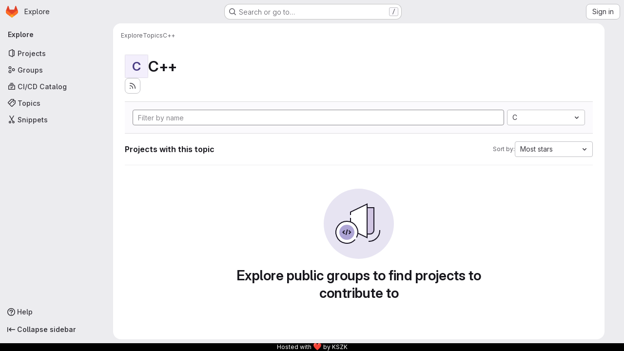

--- FILE ---
content_type: text/javascript; charset=utf-8
request_url: https://git.sch.bme.hu/assets/webpack/shortcutsBundle.d74a2309.chunk.js
body_size: 5779
content:
(this.webpackJsonp=this.webpackJsonp||[]).push([["shortcutsBundle"],{"78vh":function(e,t,o){"use strict";var i=o("Q0Js"),n=TypeError;e.exports=function(e,t){if(!delete e[t])throw new n("Cannot delete property "+i(t)+" of "+i(e))}},"86Lb":function(e,t,o){"use strict";var i=o("ZfjD"),n=o("/EoU"),r=o("ejl/"),s=o("sPwa"),c=o("78vh"),d=o("ocV/");i({target:"Array",proto:!0,arity:1,forced:1!==[].unshift(0)||!function(){try{Object.defineProperty([],"length",{writable:!1}).unshift()}catch(e){return e instanceof TypeError}}()},{unshift:function(e){var t=n(this),o=r(t),i=arguments.length;if(i){d(o+i);for(var a=o;a--;){var u=a+i;a in t?t[u]=t[a]:c(t,u)}for(var l=0;l<i;l++)t[l]=arguments[l]}return s(t,o+i)}})},O6Bj:function(e,t,o){"use strict";o.d(t,"c",(function(){return c})),o.d(t,"a",(function(){return d}));o("86Lb");var i=o("t6Yz"),n=o.n(i);o.d(t,"b",(function(){return n.a}));const r=[],s=n.a.prototype.stopCallback;n.a.prototype.stopCallback=function(e,t,o){for(const i of r){const n=i.call(this,e,t,o);if(void 0!==n)return n}return s.call(this,e,t,o)};const c=function(e){r.unshift(e)},d="mod+c"},U6io:function(e,t){!function(e){var t=e.prototype.stopCallback;e.prototype.stopCallback=function(e,o,i){return!!this.paused||t.call(this,e,o,i)},e.prototype.pause=function(){this.paused=!0},e.prototype.unpause=function(){this.paused=!1},e.init()}(Mousetrap)},d08M:function(e,t,o){"use strict";o.d(t,"Bb",(function(){return d})),o.d(t,"D",(function(){return a})),o.d(t,"A",(function(){return u})),o.d(t,"g",(function(){return l})),o.d(t,"i",(function(){return f})),o.d(t,"F",(function(){return b})),o.d(t,"wb",(function(){return p})),o.d(t,"f",(function(){return g})),o.d(t,"B",(function(){return h})),o.d(t,"C",(function(){return y})),o.d(t,"E",(function(){return m})),o.d(t,"G",(function(){return j})),o.d(t,"Db",(function(){return O})),o.d(t,"H",(function(){return v})),o.d(t,"Eb",(function(){return K})),o.d(t,"zb",(function(){return w})),o.d(t,"b",(function(){return k})),o.d(t,"h",(function(){return S})),o.d(t,"a",(function(){return T})),o.d(t,"S",(function(){return G})),o.d(t,"yb",(function(){return C})),o.d(t,"T",(function(){return E})),o.d(t,"I",(function(){return R})),o.d(t,"ib",(function(){return D})),o.d(t,"d",(function(){return M})),o.d(t,"Cb",(function(){return q})),o.d(t,"c",(function(){return I})),o.d(t,"rb",(function(){return B})),o.d(t,"sb",(function(){return H})),o.d(t,"ub",(function(){return A})),o.d(t,"qb",(function(){return P})),o.d(t,"tb",(function(){return z})),o.d(t,"pb",(function(){return _})),o.d(t,"s",(function(){return L})),o.d(t,"j",(function(){return N})),o.d(t,"u",(function(){return U})),o.d(t,"m",(function(){return V})),o.d(t,"xb",(function(){return W})),o.d(t,"k",(function(){return Y})),o.d(t,"w",(function(){return J})),o.d(t,"v",(function(){return Q})),o.d(t,"n",(function(){return Z})),o.d(t,"hb",(function(){return X})),o.d(t,"o",(function(){return $})),o.d(t,"r",(function(){return ee})),o.d(t,"t",(function(){return te})),o.d(t,"p",(function(){return oe})),o.d(t,"l",(function(){return ie})),o.d(t,"q",(function(){return ne})),o.d(t,"x",(function(){return re})),o.d(t,"z",(function(){return se})),o.d(t,"y",(function(){return ce})),o.d(t,"nb",(function(){return de})),o.d(t,"mb",(function(){return ae})),o.d(t,"ob",(function(){return ue})),o.d(t,"kb",(function(){return le})),o.d(t,"jb",(function(){return fe})),o.d(t,"lb",(function(){return be})),o.d(t,"e",(function(){return pe})),o.d(t,"Ab",(function(){return ge})),o.d(t,"K",(function(){return he})),o.d(t,"M",(function(){return ye})),o.d(t,"J",(function(){return me})),o.d(t,"L",(function(){return je})),o.d(t,"O",(function(){return Oe})),o.d(t,"P",(function(){return ve})),o.d(t,"bb",(function(){return Ke})),o.d(t,"db",(function(){return we})),o.d(t,"ab",(function(){return ke})),o.d(t,"Z",(function(){return Se})),o.d(t,"fb",(function(){return Te})),o.d(t,"gb",(function(){return Ee})),o.d(t,"cb",(function(){return Re})),o.d(t,"eb",(function(){return De})),o.d(t,"X",(function(){return Me})),o.d(t,"Y",(function(){return qe})),o.d(t,"U",(function(){return Fe})),o.d(t,"V",(function(){return xe})),o.d(t,"W",(function(){return Ie})),o.d(t,"Q",(function(){return Be})),o.d(t,"R",(function(){return He})),o.d(t,"N",(function(){return Ae})),o.d(t,"vb",(function(){return Pe})),o.d(t,"Fb",(function(){return ze})),o.d(t,"Gb",(function(){return Ne})),o.d(t,"Hb",(function(){return Ue}));var i=o("htNe"),n=o.n(i),r=(o("byxs"),o("n7CP")),s=o("/lV4");const c=n()((function(){let e={};if(r.a.canUseLocalStorage())try{e=JSON.parse(localStorage.getItem("gl-keyboard-shortcuts-customizations")||"{}")}catch(e){}return e})),d={id:"globalShortcuts.toggleKeyboardShortcutsDialog",description:Object(s.a)("Toggle keyboard shortcuts help dialog"),defaultKeys:["?"]},a={id:"globalShortcuts.goToYourProjects",description:Object(s.a)("Go to your projects"),defaultKeys:["shift+p"]},u={id:"globalShortcuts.goToYourGroups",description:Object(s.a)("Go to your groups"),defaultKeys:["shift+g"]},l={id:"globalShortcuts.goToActivityFeed",description:Object(s.a)("Go to the activity feed"),defaultKeys:["shift+a"]},f={id:"globalShortcuts.goToMilestoneList",description:Object(s.a)("Go to the milestone list"),defaultKeys:["shift+l"]},b={id:"globalShortcuts.goToYourSnippets",description:Object(s.a)("Go to your snippets"),defaultKeys:["shift+s"]},p={id:"globalShortcuts.startSearch",description:Object(s.a)("Start search"),defaultKeys:["s","/"]},g={id:"globalShortcuts.focusFilterBar",description:Object(s.a)("Focus filter bar"),defaultKeys:["f"]},h={id:"globalShortcuts.goToYourIssues",description:Object(s.a)("Go to your issues"),defaultKeys:["shift+i"]},y={id:"globalShortcuts.goToYourMergeRequests",description:Object(s.a)("Go to your merge requests"),defaultKeys:["shift+m"]},m={id:"globalShortcuts.goToYourReviewRequests",description:Object(s.a)("Go to your review requests"),defaultKeys:["shift+r"]},j={id:"globalShortcuts.goToYourTodoList",description:Object(s.a)("Go to your To-Do List"),defaultKeys:["shift+t"]},O={id:"globalShortcuts.togglePerformanceBar",description:Object(s.a)("Toggle the Performance Bar"),defaultKeys:["p b"]},v={id:"globalShortcuts.hideAppearingContent",description:Object(s.a)("Hide tooltips or popovers"),defaultKeys:["esc"]},K={id:"globalShortcuts.toggleSuperSidebar",description:Object(s.a)("Toggle the navigation sidebar"),defaultKeys:["mod+\\"]},w={id:"globalShortcuts.toggleCanary",description:Object(s.a)("Toggle GitLab Next"),defaultKeys:["g x"]},k={id:"globalShortcuts.duoChat",description:Object(s.a)("Open GitLab Duo Chat"),defaultKeys:["d"]},S={id:"globalShortcuts.goToHomepage",description:Object(s.a)("Go to homepage"),defaultKeys:["shift+h"]},T={id:"editing.boldText",description:Object(s.a)("Bold text"),defaultKeys:["mod+b"],customizable:!1},G={id:"editing.italicText",description:Object(s.a)("Italic text"),defaultKeys:["mod+i"],customizable:!1},C={id:"editing.strikethroughText",description:Object(s.a)("Strikethrough text"),defaultKeys:["mod+shift+x"],customizable:!1},E={id:"editing.linkText",description:Object(s.a)("Link text"),defaultKeys:["mod+k"],customizable:!1},R={id:"editing.indentLine",description:Object(s.a)("Indent line"),defaultKeys:["mod+]"],customizable:!1},D={id:"editing.outdentLine",description:Object(s.a)("Outdent line"),defaultKeys:["mod+["],customizable:!1},M={id:"editing.findAndReplace",description:Object(s.i)("MarkdownEditor|Find and replace"),defaultKeys:["mod+f"],customizable:!1},q={id:"editing.toggleMarkdownPreview",description:Object(s.a)("Toggle Markdown preview"),defaultKeys:["ctrl+shift+p","command+shift+p","alt+shift+p"]},F={id:"editing.editRecentComment",description:Object(s.a)("Edit your most recent comment in a thread (from an empty textarea)"),defaultKeys:["up"]},x={id:"globalShortcuts.saveChanges",description:Object(s.a)("Submit/save changes"),defaultKeys:["mod+enter"]},I={id:"wiki.editWikiPage",description:Object(s.a)("Edit wiki page"),defaultKeys:["e"]},B={id:"repositoryGraph.scrollLeft",description:Object(s.a)("Scroll left"),defaultKeys:["left","h"]},H={id:"repositoryGraph.scrollRight",description:Object(s.a)("Scroll right"),defaultKeys:["right","l"]},A={id:"repositoryGraph.scrollUp",description:Object(s.a)("Scroll up"),defaultKeys:["up","k"]},P={id:"repositoryGraph.scrollDown",description:Object(s.a)("Scroll down"),defaultKeys:["down","j"]},z={id:"repositoryGraph.scrollToTop",description:Object(s.a)("Scroll to top"),defaultKeys:["shift+up","shift+k"]},_={id:"repositoryGraph.scrollToBottom",description:Object(s.a)("Scroll to bottom"),defaultKeys:["shift+down","shift+j"]},L={id:"project.goToOverview",description:Object(s.a)("Go to the project's overview page"),defaultKeys:["g o"]},N={id:"project.goToActivityFeed",description:Object(s.a)("Go to the project's activity feed"),defaultKeys:["g v"]},U={id:"project.goToReleases",description:Object(s.a)("Go to releases"),defaultKeys:["g r"]},V={id:"project.goToFiles",description:Object(s.a)("Go to files"),defaultKeys:["g f"]},W={id:"project.startSearchFile",description:Object(s.a)("Go to find file"),defaultKeys:["t"]},Y={id:"project.goToCommits",description:Object(s.a)("Go to commits"),defaultKeys:["g c"]},J={id:"project.goToRepoGraph",description:Object(s.a)("Go to repository graph"),defaultKeys:["g n"]},Q={id:"project.goToRepoCharts",description:Object(s.a)("Go to repository charts"),defaultKeys:["g d"]},Z={id:"project.goToIssues",description:Object(s.a)("Go to issues"),defaultKeys:["g i"]},X={id:"project.newIssue",description:Object(s.a)("New issue"),defaultKeys:["i"]},$={id:"project.goToIssueBoards",description:Object(s.a)("Go to issue boards"),defaultKeys:["g b"]},ee={id:"project.goToMergeRequests",description:Object(s.a)("Go to merge requests"),defaultKeys:["g m"]},te={id:"project.goToPipelines",description:Object(s.a)("Go to pipelines"),defaultKeys:["g p"]},oe={id:"project.goToJobs",description:Object(s.a)("Go to jobs"),defaultKeys:["g j"]},ie={id:"project.goToEnvironments",description:Object(s.a)("Go to environments"),defaultKeys:["g e"]},ne={id:"project.goToKubernetes",description:Object(s.a)("Go to kubernetes"),defaultKeys:["g k"]},re={id:"project.goToSnippets",description:Object(s.a)("Go to snippets"),defaultKeys:["g s"]},se={id:"project.goToWiki",description:Object(s.a)("Go to wiki"),defaultKeys:["g w"]},ce={id:"project.goToWebIDE",description:Object(s.a)("Open in Web IDE"),defaultKeys:["."]},de={id:"projectFiles.moveSelectionUp",description:Object(s.a)("Move selection up"),defaultKeys:["up"]},ae={id:"projectFiles.moveSelectionDown",description:Object(s.a)("Move selection down"),defaultKeys:["down"]},ue={id:"projectFiles.openSelection",description:Object(s.a)("Open Selection"),defaultKeys:["enter"]},le={id:"projectFiles.goBack",description:Object(s.a)("Go back (while searching for files)"),defaultKeys:["esc"],overrideGlobalHotkey:!0},fe={id:"projectFiles.copyFilePermalink",description:Object(s.a)("Copy file permalink"),defaultKeys:["y"]},be={id:"projectFiles.goToCompare",description:Object(s.a)("Compare Branches"),defaultKeys:["shift+c"]},pe={id:"projectFiles.focusFTBFilterBar",description:Object(s.a)("Focus file tree browser filter bar"),defaultKeys:["f"],overrideGlobalHotkey:!0},ge={id:"projectFiles.toggleFTBVisibility",description:Object(s.a)("Toggle file tree browser visibility"),defaultKeys:["shift+f"]},he={id:"issuables.commentReply",description:Object(s.a)("Comment/Reply (quoting selected text)"),defaultKeys:["r"]},ye={id:"issuables.editDescription",description:Object(s.a)("Edit description"),defaultKeys:["e"]},me={id:"issuables.changeLabel",description:Object(s.a)("Change label"),defaultKeys:["l"]},je={id:"issuables.copyIssuableRef",description:Object(s.a)("Copy reference"),defaultKeys:["c r"]},Oe={id:"issuesMRs.changeAssignee",description:Object(s.a)("Change assignee"),defaultKeys:["a"]},ve={id:"issuesMRs.changeMilestone",description:Object(s.a)("Change milestone"),defaultKeys:["m"]},Ke={id:"mergeRequests.nextFileInDiff",description:Object(s.a)("Next file in diff"),defaultKeys:["]","j"]},we={id:"mergeRequests.previousFileInDiff",description:Object(s.a)("Previous file in diff"),defaultKeys:["[","k"]},ke={id:"mergeRequests.goToFile",description:Object(s.a)("Go to file"),defaultKeys:["mod+p","t"],customizable:!1},Se={id:"mergeRequests.focusFileBrowser",description:Object(s.a)("Focus file browser"),defaultKeys:["f"],customizable:!1,overrideGlobalHotkey:!0},Te={id:"mergeRequests.toggleFileBrowser",description:Object(s.a)("Toggle file browser"),defaultKeys:["shift+f"],customizable:!1},Ge={id:"mergeRequests.addToReview",description:Object(s.a)("Add your comment to a review"),defaultKeys:["mod+enter"],customizable:!1},Ce={id:"mergeRequests.addCommentNow",description:Object(s.a)("Publish your comment immediately"),defaultKeys:["shift+mod+enter"],customizable:!1},Ee={id:"mergeRequests.toggleReview",description:Object(s.i)("MergeRequest|Viewed by me"),defaultKeys:["v"],customizable:!1},Re={id:"mergeRequests.nextUnresolvedDiscussion",description:Object(s.a)("Next open thread"),defaultKeys:["n"]},De={id:"mergeRequests.previousUnresolvedDiscussion",description:Object(s.a)("Previous open thread"),defaultKeys:["p"]},Me={id:"mergeRequests.copySourceBranchName",description:Object(s.a)("Copy source branch name"),defaultKeys:["b"]},qe={id:"mergeRequests.expandAllFiles",description:Object(s.a)("Expand all files"),defaultKeys:[";"]},Fe={id:"mergeRequests.collapseAllFiles",description:Object(s.a)("Collapse all files"),defaultKeys:["shift+;"]},xe={id:"mergeRequestCommits.nextCommit",description:Object(s.a)("Next commit"),defaultKeys:["c"]},Ie={id:"mergeRequestCommits.previousCommit",description:Object(s.a)("Previous commit"),defaultKeys:["x"]},Be={id:"issues.nextDesign",description:Object(s.a)("Next design"),defaultKeys:["right"]},He={id:"issues.previousDesign",description:Object(s.a)("Previous design"),defaultKeys:["left"]},Ae={id:"issues.closeDesign",description:Object(s.a)("Close design"),defaultKeys:["esc"],overrideGlobalHotkey:!0},Pe={id:"sidebar.closeWidget",description:Object(s.a)("Close sidebar widget"),defaultKeys:["esc"],overrideGlobalHotkey:!0},ze={id:"workitems.toggleSidebar",description:Object(s.a)("Show or hide sidebar"),defaultKeys:["mod+/","shift+mod+7"],customizable:!1},_e={id:"webIDE.goToFile",description:Object(s.a)("Go to file"),defaultKeys:["mod+p","t"],customizable:!1},Le={id:"webIDE.commit",description:Object(s.a)("Commit (when editing commit message)"),defaultKeys:["mod+enter"],customizable:!1},Ne=[{id:"globalShortcuts",name:Object(s.a)("Global Shortcuts"),keybindings:[d,S,a,u,l,f,b,p,g,h,y,m,j,O,v,K,k]},{id:"editing",name:Object(s.a)("Editing"),keybindings:[T,G,C,E,q,M,F,x]},{id:"wiki",name:Object(s.a)("Wiki"),keybindings:[I]},{id:"repositoryGraph",name:Object(s.a)("Repository Graph"),keybindings:[B,H,A,P,z,_]},{id:"project",name:Object(s.a)("Project"),keybindings:[L,N,U,V,W,Y,J,Q,Z,X,$,ee,te,oe,ie,ne,re,se,ce]},{id:"projectFiles",name:Object(s.a)("Project Files"),keybindings:[de,ae,ue,le,fe,be]},{id:"issuables",name:Object(s.a)("Epics, issues, and merge requests"),keybindings:[he,ye,me,je]},{id:"issuesMRs",name:Object(s.a)("Issues and merge requests"),keybindings:[Oe,ve]},{id:"mergeRequests",name:Object(s.a)("Merge requests"),keybindings:[Ke,we,ke,Re,De,Me,Se,Te,Ge,Ce,Ee]},{id:"mergeRequestCommits",name:Object(s.a)("Merge request commits"),keybindings:[xe,Ie]},{id:"issues",name:Object(s.a)("Issues"),keybindings:[Be,He,Ae]},{id:"webIDE",name:Object(s.a)("Legacy Web IDE"),keybindings:[_e,Le]},{id:"misc",name:Object(s.a)("Miscellaneous"),keybindings:[w]}],Ue=function(e){return function({customizable:e}){return Boolean(null==e||e)}(e)&&c()[e.id]||e.defaultKeys}},"v+Mp":function(e,t,o){"use strict";o.r(t),o.d(t,"LOCAL_MOUSETRAP_DATA_KEY",(function(){return y})),o.d(t,"default",(function(){return j}));var i=o("8Doe"),n=o.n(i),r=(o("B++/"),o("z6RN"),o("47t/"),o("Tznw"),o("IYH6"),o("6yen"),o("OeRx"),o("l/dT"),o("RqS2"),o("Zy7a"),o("cjZU"),o("OAhk"),o("X42P"),o("mHhP"),o("fn0I"),o("UB/6"),o("imhG"),o("dHQd"),o("yoDG"),o("KeS/"),o("tWNI"),o("8d6S"),o("VwWG"),o("IYHS"),o("rIA9"),o("MViX"),o("zglm"),o("GDOA"),o("hlbI"),o("a0mT"),o("u3H1"),o("ta8/"),o("IKCR"),o("nmTw"),o("W2kU"),o("58fc"),o("7dtT"),o("Rhav"),o("uhEP"),o("eppl"),o("ZzK0"),o("BzOf"),o("EmJ/")),s=o.n(r),c=o("ewH8"),d=o("ygVz"),a=o("C83f"),u=o("O6Bj"),l=o("NmEs"),f=o("1OWu"),b=o("yQ8t"),p=o("3twG"),g=o("d08M"),h=o("wQDE");const y="local-mousetrap-instance";function m(e){const t=e.closest(".md-area").find(".js-md"),o=new Map;return t.each((function(){const e=s()(this),t=e.data("md-shortcuts");null!=t&&t.length&&o.set(e,t)})),o}class j{constructor(){var e;this.extensions=new Map,this.onToggleHelp=this.onToggleHelp.bind(this),this.helpModalElement=null,this.helpModalVueInstance=null,this.addAll([[g.Bb,this.onToggleHelp],[g.xb,j.focusSearchFile],[g.wb,j.focusSearch],[g.f,this.focusFilter.bind(this)],[g.Db,j.onTogglePerfBar],[g.H,j.hideAppearingContent],[g.zb,j.onToggleCanary],[g.h,function(){return Object(b.a)(".brand-logo")}],[g.G,function(){return Object(b.a)(".shortcuts-todos")}],[g.g,function(){return Object(b.a)(".dashboard-shortcuts-activity")}],[g.B,function(){return Object(b.a)(".dashboard-shortcuts-issues")}],[g.C,function(){return Object(b.a)(".dashboard-shortcuts-merge_requests, .js-merge-request-dashboard-shortcut")}],[g.E,function(){return Object(b.a)(".dashboard-shortcuts-review_requests, .js-merge-request-dashboard-shortcut")}],[g.D,function(){return Object(b.a)(".dashboard-shortcuts-projects")}],[g.A,function(){return Object(b.a)(".dashboard-shortcuts-groups")}],[g.i,function(){return Object(b.a)(".dashboard-shortcuts-milestones")}],[g.F,function(){return Object(b.a)(".dashboard-shortcuts-snippets")}],[g.Cb,j.toggleMarkdownPreview],[g.b,j.focusDuoChat]]),Object(u.c)((function(e,t,o){return!Object(g.Hb)(g.Cb).includes(o)&&void 0})),null!==(e=gon)&&void 0!==e&&null!==(e=e.features)&&void 0!==e&&e.findAndReplace&&(this.add(g.d,j.toggleFindAndReplaceBar),Object(u.c)((function(e,t,o){return!Object(g.Hb)(g.d).includes(o)&&void 0}))),s()(document).on("click",".js-shortcuts-modal-trigger",this.onToggleHelp),Object(h.b)()&&Object(h.a)(),this.filterSelectors=["input[type=search]:not(#diff-tree-search)",".gl-filtered-search-term-input",".filtered-search"]}addExtension(e,t=[],o=new Set){o.add(e);let i=this.extensions.get(e);if(!i){for(const t of null!==(n=e.dependencies)&&void 0!==n?n:[]){var n;o.has(t)||t===j||(o.add(t),this.addExtension(t,[],o))}i=new e(this,...t),this.extensions.set(e,i)}return o.delete(e),i}add(e,t){u.b.bind(Object(g.Hb)(e),t)}addAll(e){var t=this;e.forEach((function(e){return t.add(...e)}))}onToggleHelp(e){var t=this;null!=e&&e.preventDefault&&e.preventDefault(),this.helpModalElement&&this.helpModalVueInstance?(this.helpModalVueInstance.$destroy(),this.helpModalElement.remove(),this.helpModalElement=null,this.helpModalVueInstance=null):(this.helpModalElement=document.createElement("div"),document.body.append(this.helpModalElement),this.helpModalVueInstance=new c.default({el:this.helpModalElement,components:{ShortcutsHelp:function(){return Promise.all([o.e("ae2f3fdc"),o.e("0f9ea0c3"),o.e("db3a0cea")]).then(o.bind(null,"exIq"))}},render:function(e){return e("shortcuts-help",{on:{hidden:t.onToggleHelp}})}}))}static onTogglePerfBar(e){e.preventDefault();Object(l.H)(Object(l.j)("perf_bar_enabled"))?Object(l.M)("perf_bar_enabled","false",{path:"/"}):Object(l.M)("perf_bar_enabled","true",{path:"/"}),Object(p.G)()}static onToggleCanary(e){e.preventDefault();const t=Object(l.H)(Object(l.j)("gitlab_canary"));Object(l.M)("gitlab_canary",(!t).toString(),{expires:365,path:"/"}),Object(p.G)()}static toggleMarkdownPreview(e){s()(document).triggerHandler("markdown-preview:toggle",[e])}static toggleFindAndReplaceBar(e){s()(document).triggerHandler("markdown-editor:find-and-replace",[e])}focusFilter(e){const t=document.querySelectorAll(this.filterSelectors.join(",")),o=Array.from(t).find((function(e){return e.offsetParent}));null==o||o.focus(),e.preventDefault()}static focusSearch(e){var t;null===(t=document.querySelector("#super-sidebar-search"))||void 0===t||t.click(),d.a.trackEvent("press_keyboard_shortcut_to_activate_command_palette"),e.preventDefault&&e.preventDefault()}static async focusSearchFile(e){var t,o;if(!/^projects:/.test(document.body.dataset.page))return;null!=e&&e.key&&d.a.trackEvent(a.f),null==e||e.preventDefault(),null===(t=document.querySelector("#super-sidebar-search"))||void 0===t||t.click();const i=await Object(f.n)("#super-sidebar-search-modal #search");if(!i)return;const n=null===(o=document.querySelector(".js-repo-breadcrumbs"))||void 0===o?void 0:o.dataset.currentPath;i.value="~"+(n?n+"/":""),i.dispatchEvent(new Event("input"))}static hideAppearingContent(e){document.querySelectorAll(".tooltip, .popover").forEach((function(e){e.style.display="none"})),e.preventDefault&&e.preventDefault()}static focusDuoChat(e){var t;null===(t=document.querySelector(".js-tanuki-bot-chat-toggle"))||void 0===t||t.click(),e.preventDefault&&e.preventDefault()}static initMarkdownEditorShortcuts(e,t){const o=m(e),i=new u.b(e[0]);e.data(y,i),o.forEach((function(e,o){i.bind(e,(function(e){e.preventDefault(),t(o)}))}));const r=n()([...o.values()]),s=u.b.prototype.stopCallback;i.stopCallback=function(e,t,o){return!r.includes(o)&&s.call(this,e,t,o)}}static removeMarkdownEditorShortcuts(e){const t=e.data(y);t&&m(e).forEach((function(e){t.unbind(e)}))}}},wQDE:function(e,t,o){"use strict";o.d(t,"b",(function(){return n})),o.d(t,"a",(function(){return r}));var i=o("O6Bj");o("U6io");const n=function(){return!window.gon.keyboard_shortcuts_enabled};function r(){localStorage.setItem("shortcutsDisabled",!0),i.b.pause()}}}]);
//# sourceMappingURL=shortcutsBundle.d74a2309.chunk.js.map